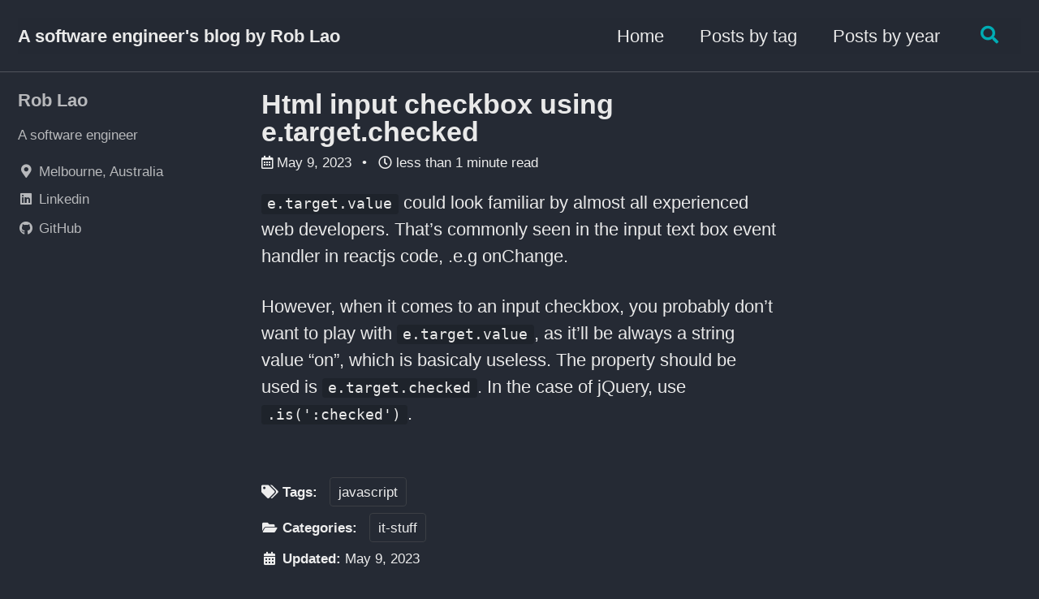

--- FILE ---
content_type: text/html; charset=utf-8
request_url: https://www.roblao.com/it-stuff/input-checkbox-using-e-target-checked/
body_size: 4378
content:
<!doctype html>
<!--
  Minimal Mistakes Jekyll Theme 4.24.0 by Michael Rose
  Copyright 2013-2020 Michael Rose - mademistakes.com | @mmistakes
  Free for personal and commercial use under the MIT license
  https://github.com/mmistakes/minimal-mistakes/blob/master/LICENSE
-->
<html lang="en" class="no-js">
  <head>
    <meta charset="utf-8">

<!-- begin _includes/seo.html --><title>Html input checkbox using e.target.checked - A software engineer’s blog by Rob Lao</title>
<meta name="description" content="e.target.value could look familiar by almost all experienced web developers. That’s commonly seen in the input text box event handler in reactjs code, .e.g onChange.">


  <meta name="author" content="Rob Lao">
  
  <meta property="article:author" content="Rob Lao">
  


<meta property="og:type" content="article">
<meta property="og:locale" content="en_AU">
<meta property="og:site_name" content="A software engineer's blog by Rob Lao">
<meta property="og:title" content="Html input checkbox using e.target.checked">
<meta property="og:url" content="https://www.roblao.com/it-stuff/input-checkbox-using-e-target-checked/">


  <meta property="og:description" content="e.target.value could look familiar by almost all experienced web developers. That’s commonly seen in the input text box event handler in reactjs code, .e.g onChange.">







  <meta property="article:published_time" content="2023-05-09T00:00:00+10:00">





  

  


<link rel="canonical" href="https://www.roblao.com/it-stuff/input-checkbox-using-e-target-checked/">




<script type="application/ld+json">
  {
    "@context": "https://schema.org",
    
      "@type": "Person",
      "name": "Rob Lao",
      "url": "https://www.roblao.com/"
    
  }
</script>







<!-- end _includes/seo.html -->




<!-- https://t.co/dKP3o1e -->
<meta name="viewport" content="width=device-width, initial-scale=1.0">

<script>
  document.documentElement.className = document.documentElement.className.replace(/\bno-js\b/g, '') + ' js ';
</script>

<!-- For all browsers -->
<link rel="stylesheet" href="/assets/css/main.css">
<link rel="preload" href="https://cdn.jsdelivr.net/npm/@fortawesome/fontawesome-free@5/css/all.min.css" as="style" onload="this.onload=null;this.rel='stylesheet'">
<noscript><link rel="stylesheet" href="https://cdn.jsdelivr.net/npm/@fortawesome/fontawesome-free@5/css/all.min.css"></noscript>



    <!-- start custom head snippets -->

<!-- insert favicons. use https://realfavicongenerator.net/ -->

<!-- end custom head snippets -->

  </head>

  <body class="layout--single">
    <nav class="skip-links">
  <ul>
    <li><a href="#site-nav" class="screen-reader-shortcut">Skip to primary navigation</a></li>
    <li><a href="#main" class="screen-reader-shortcut">Skip to content</a></li>
    <li><a href="#footer" class="screen-reader-shortcut">Skip to footer</a></li>
  </ul>
</nav>

    <!--[if lt IE 9]>
<div class="notice--danger align-center" style="margin: 0;">You are using an <strong>outdated</strong> browser. Please <a href="https://browsehappy.com/">upgrade your browser</a> to improve your experience.</div>
<![endif]-->

    

<div class="masthead">
  <div class="masthead__inner-wrap">
    <div class="masthead__menu">
      <nav id="site-nav" class="greedy-nav">
        
        <a class="site-title" href="/">
          A software engineer's blog by Rob Lao
          
        </a>
        <ul class="visible-links"><li class="masthead__menu-item">
              <a href="/">Home</a>
            </li><li class="masthead__menu-item">
              <a href="/posts-by-tag/">Posts by tag</a>
            </li><li class="masthead__menu-item">
              <a href="/posts-by-year/">Posts by year</a>
            </li></ul>
        
        <button class="search__toggle" type="button">
          <span class="visually-hidden">Toggle search</span>
          <i class="fas fa-search"></i>
        </button>
        
        <button class="greedy-nav__toggle hidden" type="button">
          <span class="visually-hidden">Toggle menu</span>
          <div class="navicon"></div>
        </button>
        <ul class="hidden-links hidden"></ul>
      </nav>
    </div>
  </div>
</div>


    <div class="initial-content">
      



<div id="main" role="main">
  
  <div class="sidebar sticky">
  


<div itemscope itemtype="https://schema.org/Person">

  

  <div class="author__content">
    
      <h3 class="author__name" itemprop="name">Rob Lao</h3>
    
    
      <div class="author__bio" itemprop="description">
        <p>A software engineer</p>

      </div>
    
  </div>

  <div class="author__urls-wrapper">
    <button class="btn btn--inverse">Follow</button>
    <ul class="author__urls social-icons">
      
        <li itemprop="homeLocation" itemscope itemtype="https://schema.org/Place">
          <i class="fas fa-fw fa-map-marker-alt" aria-hidden="true"></i> <span itemprop="name">Melbourne, Australia</span>
        </li>
      

      
        
          
        
          
        
          
        
          
        
          
            <li><a href="https://linkedin.com/in/wenbo-lao" rel="nofollow noopener noreferrer"><i class="fab fa-fw fa-linkedin" aria-hidden="true"></i><span class="label">Linkedin</span></a></li>
          
        
          
            <li><a href="https://github.com/viewplatgh" rel="nofollow noopener noreferrer"><i class="fab fa-fw fa-github" aria-hidden="true"></i><span class="label">GitHub</span></a></li>
          
        
          
        
      

      

      

      

      

      

      

      

      

      

      

      

      

      

      

      

      

      

      

      

      

      

      

      

      

      <!--
  <li>
    <a href="http://link-to-whatever-social-network.com/user/" itemprop="sameAs" rel="nofollow noopener noreferrer">
      <i class="fas fa-fw" aria-hidden="true"></i> Custom Social Profile Link
    </a>
  </li>
-->
    </ul>
  </div>
</div>

  
  </div>



  <article class="page" itemscope itemtype="https://schema.org/CreativeWork">
    <meta itemprop="headline" content="Html input checkbox using e.target.checked">
    <meta itemprop="description" content="e.target.value could look familiar by almost all experienced web developers. That’s commonly seen in the input text box event handler in reactjs code, .e.g onChange.">
    <meta itemprop="datePublished" content="2023-05-09T00:00:00+10:00">
    

    <div class="page__inner-wrap">
      
        <header>
          <h1 id="page-title" class="page__title" itemprop="headline">Html input checkbox using e.target.checked
</h1>
          

  <p class="page__meta">
    
      
      <span class="page__meta-date">
        <i class="far fa-calendar-alt" aria-hidden="true"></i>
        
        <time datetime="2023-05-09T00:00:00+10:00">May 9, 2023</time>
      </span>
    

    <span class="page__meta-sep"></span>

    
      
      

      <span class="page__meta-readtime">
        <i class="far fa-clock" aria-hidden="true"></i>
        
          less than 1 minute read
        
      </span>
    
  </p>


        </header>
      

      <section class="page__content" itemprop="text">
        
        <p><code class="language-plaintext highlighter-rouge">e.target.value</code> could look familiar by almost all experienced web developers. That’s commonly seen in the input text box event handler in reactjs code, .e.g onChange.</p>

<p>However, when it comes to an input checkbox, you probably don’t want to play with <code class="language-plaintext highlighter-rouge">e.target.value</code>, as it’ll be always a string value “on”, which is basicaly useless. The property should be used is <code class="language-plaintext highlighter-rouge">e.target.checked</code>. In the case of jQuery, use <code class="language-plaintext highlighter-rouge">.is(':checked')</code>.</p>

        
      </section>

      <footer class="page__meta">
        
        
  


  

  <p class="page__taxonomy">
    <strong><i class="fas fa-fw fa-tags" aria-hidden="true"></i> Tags: </strong>
    <span itemprop="keywords">
    
      <a href="/posts-by-tag/#javascript" class="page__taxonomy-item" rel="tag">javascript</a>
    
    </span>
  </p>




  


  

  <p class="page__taxonomy">
    <strong><i class="fas fa-fw fa-folder-open" aria-hidden="true"></i> Categories: </strong>
    <span itemprop="keywords">
    
      <a href="/posts-by-category/#it-stuff" class="page__taxonomy-item" rel="tag">it-stuff</a>
    
    </span>
  </p>


        

  <p class="page__date"><strong><i class="fas fa-fw fa-calendar-alt" aria-hidden="true"></i> Updated:</strong> <time datetime="2023-05-09T00:00:00+10:00">May 9, 2023</time></p>


      </footer>

      <section class="page__share">
  
    <h4 class="page__share-title">Share on</h4>
  

  <a href="https://twitter.com/intent/tweet?text=Html+input+checkbox+using+e.target.checked%20https%3A%2F%2Fwww.roblao.com%2Fit-stuff%2Finput-checkbox-using-e-target-checked%2F" class="btn btn--twitter" onclick="window.open(this.href, 'window', 'left=20,top=20,width=500,height=500,toolbar=1,resizable=0'); return false;" title="Share on Twitter"><i class="fab fa-fw fa-twitter" aria-hidden="true"></i><span> Twitter</span></a>

  <a href="https://www.facebook.com/sharer/sharer.php?u=https%3A%2F%2Fwww.roblao.com%2Fit-stuff%2Finput-checkbox-using-e-target-checked%2F" class="btn btn--facebook" onclick="window.open(this.href, 'window', 'left=20,top=20,width=500,height=500,toolbar=1,resizable=0'); return false;" title="Share on Facebook"><i class="fab fa-fw fa-facebook" aria-hidden="true"></i><span> Facebook</span></a>

  <a href="https://www.linkedin.com/shareArticle?mini=true&url=https%3A%2F%2Fwww.roblao.com%2Fit-stuff%2Finput-checkbox-using-e-target-checked%2F" class="btn btn--linkedin" onclick="window.open(this.href, 'window', 'left=20,top=20,width=500,height=500,toolbar=1,resizable=0'); return false;" title="Share on LinkedIn"><i class="fab fa-fw fa-linkedin" aria-hidden="true"></i><span> LinkedIn</span></a>
</section>


      
  <nav class="pagination">
    
      <a href="/it-stuff/using-github-actions-for-my-blog-from-now-on/" class="pagination--pager" title="Using github actions for my blog from now on
">Previous</a>
    
    
      <a href="/it-stuff/css-justify-x-align-x-two-things-to-remember-at-first/" class="pagination--pager" title="CSS justify-* align-* two things to remember at first
">Next</a>
    
  </nav>

    </div>

    
  </article>

  
  
    <div class="page__related">
      <h4 class="page__related-title">You may also enjoy</h4>
      <div class="grid__wrapper">
        
          



<div class="grid__item">
  <article class="archive__item" itemscope itemtype="https://schema.org/CreativeWork">
    
    <h2 class="archive__item-title no_toc" itemprop="headline">
      
        <a href="/it-stuff/can-you-solve-this-typescript-error-quickly/" rel="permalink">can you solve this typescript error quickly
</a>
      
    </h2>
    

  <p class="page__meta">
    
      
      <span class="page__meta-date">
        <i class="far fa-fw fa-calendar-alt" aria-hidden="true"></i>
        
        <time datetime="2025-06-25T00:00:00+10:00">June 25, 2025</time>
      </span>
    

    <span class="page__meta-sep"></span>

    
      
      

      <span class="page__meta-readtime">
        <i class="far fa-fw fa-clock" aria-hidden="true"></i>
        
          1 minute read
        
      </span>
    
  </p>


    <p class="archive__item-excerpt" itemprop="description">```typescript
type User = {
  name: string
  age?: number
  active?: boolean
}

</p>
  </article>
</div>

        
          



<div class="grid__item">
  <article class="archive__item" itemscope itemtype="https://schema.org/CreativeWork">
    
    <h2 class="archive__item-title no_toc" itemprop="headline">
      
        <a href="/it-stuff/how-to-over-engineer-a-feature-manager-finding-the-right-balance/" rel="permalink">how to over-engineer a feature manager - finding the right balance
</a>
      
    </h2>
    

  <p class="page__meta">
    
      
      <span class="page__meta-date">
        <i class="far fa-fw fa-calendar-alt" aria-hidden="true"></i>
        
        <time datetime="2025-02-27T00:00:00+11:00">February 27, 2025</time>
      </span>
    

    <span class="page__meta-sep"></span>

    
      
      

      <span class="page__meta-readtime">
        <i class="far fa-fw fa-clock" aria-hidden="true"></i>
        
          3 minute read
        
      </span>
    
  </p>


    <p class="archive__item-excerpt" itemprop="description">Simplifying Feature Management with Balanced SOLID Principles

</p>
  </article>
</div>

        
          



<div class="grid__item">
  <article class="archive__item" itemscope itemtype="https://schema.org/CreativeWork">
    
    <h2 class="archive__item-title no_toc" itemprop="headline">
      
        <a href="/it-stuff/typescript-javascript-function-can-use-returned-value-in-arguments/" rel="permalink">typescript/javascript function can use returned value in arguments
</a>
      
    </h2>
    

  <p class="page__meta">
    
      
      <span class="page__meta-date">
        <i class="far fa-fw fa-calendar-alt" aria-hidden="true"></i>
        
        <time datetime="2024-11-14T00:00:00+11:00">November 14, 2024</time>
      </span>
    

    <span class="page__meta-sep"></span>

    
      
      

      <span class="page__meta-readtime">
        <i class="far fa-fw fa-clock" aria-hidden="true"></i>
        
          1 minute read
        
      </span>
    
  </p>


    <p class="archive__item-excerpt" itemprop="description">```typescript
function foo({ handler }: { handler: () =&gt; void }) {
  handler()
  return {
    bar() {
      return ‘the string bar’
    },
  }
}

</p>
  </article>
</div>

        
          



<div class="grid__item">
  <article class="archive__item" itemscope itemtype="https://schema.org/CreativeWork">
    
    <h2 class="archive__item-title no_toc" itemprop="headline">
      
        <a href="/it-stuff/compare-feature-flags-and-settings/" rel="permalink">Compare Feature Flags and Settings
</a>
      
    </h2>
    

  <p class="page__meta">
    
      
      <span class="page__meta-date">
        <i class="far fa-fw fa-calendar-alt" aria-hidden="true"></i>
        
        <time datetime="2024-10-05T00:00:00+10:00">October 5, 2024</time>
      </span>
    

    <span class="page__meta-sep"></span>

    
      
      

      <span class="page__meta-readtime">
        <i class="far fa-fw fa-clock" aria-hidden="true"></i>
        
          1 minute read
        
      </span>
    
  </p>


    <p class="archive__item-excerpt" itemprop="description">Almost all SaaS systems need to implement Feature Flags and Settings(or Configurations) somehow. When people talk about them, they can be mixed together. The...</p>
  </article>
</div>

        
      </div>
    </div>
  
  
</div>

    </div>

    
      <div class="search-content">
        <div class="search-content__inner-wrap"><form onsubmit="return googleCustomSearchExecute();" id="cse-search-box-form-id">
    <label class="sr-only" for="cse-search-input-box-id">
      Enter your search term...
    </label>
    <input type="search" id="cse-search-input-box-id" class="search-input" tabindex="-1" placeholder="Enter your search term..." />
  </form>
  <div id="results" class="results">
    <gcse:searchresults-only></gcse:searchresults-only>
  </div></div>

      </div>
    

    <div id="footer" class="page__footer">
      <footer>
        <!-- start custom footer snippets -->

<!-- end custom footer snippets -->
        <div class="page__footer-follow">
  <ul class="social-icons">
    
      <li><strong>Follow:</strong></li>
    

    
      
        
      
        
      
        
          <li><a href="https://linkedin.com/in/wenbo-lao" rel="nofollow noopener noreferrer"><i class="fab fa-fw fa-linkedin" aria-hidden="true"></i> Linkedin</a></li>
        
      
        
          <li><a href="https://github.com/viewplatgh" rel="nofollow noopener noreferrer"><i class="fab fa-fw fa-github" aria-hidden="true"></i> GitHub</a></li>
        
      
        
      
        
      
        
      
    

    
  </ul>
</div>

<div class="page__footer-copyright">&copy; 2025 Rob Lao. Powered by <a href="https://jekyllrb.com" rel="nofollow">Jekyll</a> &amp; <a href="https://mademistakes.com/work/minimal-mistakes-jekyll-theme/" rel="nofollow">Minimal Mistakes</a>.</div>

      </footer>
    </div>

    
  <script src="/assets/js/main.min.js"></script>


<script>
  (function () {
    var cx = '533c13c8351f347bc';
    var gcse = document.createElement('script');
    gcse.type = 'text/javascript';
    gcse.async = true;
    gcse.src = 'https://cse.google.com/cse.js?cx=' + cx;
    var s = document.getElementsByTagName('script')[0];
    s.parentNode.insertBefore(gcse, s);
  })();

  function googleCustomSearchExecute() {
    var input = document.getElementById('cse-search-input-box-id');
    var element = google.search.cse.element.getElement('searchresults-only0');
    if (input.value == '') {
      element.clearAllResults();
    } else {
      element.execute(input.value);
    }
    return false;
  }

  
</script>




  <!-- Global site tag (gtag.js) - Google Analytics -->
<script async src="https://www.googletagmanager.com/gtag/js?id=G-PC58HV9RL5"></script>
<script>
  window.dataLayer = window.dataLayer || [];
  function gtag(){dataLayer.push(arguments);}
  gtag('js', new Date());

  gtag('config', 'G-PC58HV9RL5', { 'anonymize_ip': false});
</script>









  </body>
</html>
